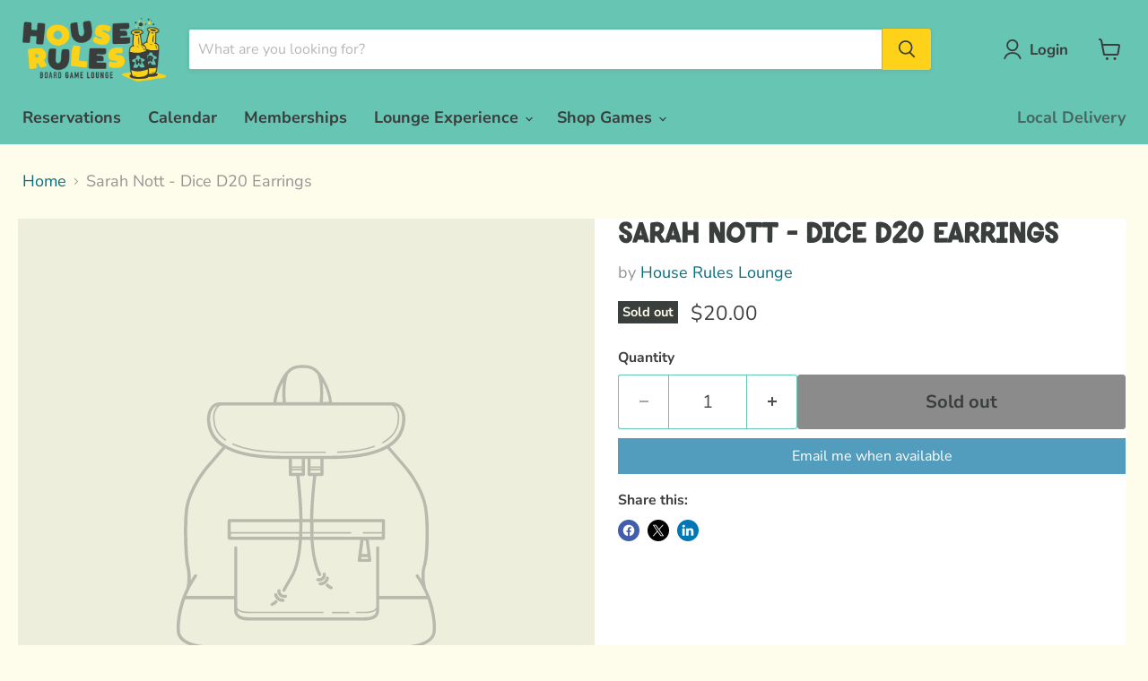

--- FILE ---
content_type: text/javascript; charset=utf-8
request_url: https://houseruleslounge.com/products/sarah-nott-dice-earrings.js
body_size: 154
content:
{"id":8110061453596,"title":"Sarah Nott - Dice D20 Earrings","handle":"sarah-nott-dice-earrings","description":null,"published_at":"2023-02-13T14:30:14-05:00","created_at":"2023-02-13T14:30:14-05:00","vendor":"House Rules Lounge","type":"","tags":["Clothing \u0026 Accessories","Gaming Accessories","Jewelry"],"price":2000,"price_min":2000,"price_max":2000,"available":false,"price_varies":false,"compare_at_price":null,"compare_at_price_min":0,"compare_at_price_max":0,"compare_at_price_varies":false,"variants":[{"id":44488029143324,"title":"Default Title","option1":"Default Title","option2":null,"option3":null,"sku":"155987545089","requires_shipping":true,"taxable":true,"featured_image":null,"available":false,"name":"Sarah Nott - Dice D20 Earrings","public_title":null,"options":["Default Title"],"price":2000,"weight":91,"compare_at_price":null,"inventory_management":"shopify","barcode":"155987545089","requires_selling_plan":false,"selling_plan_allocations":[]}],"images":[],"featured_image":null,"options":[{"name":"Title","position":1,"values":["Default Title"]}],"url":"\/products\/sarah-nott-dice-earrings","requires_selling_plan":false,"selling_plan_groups":[]}